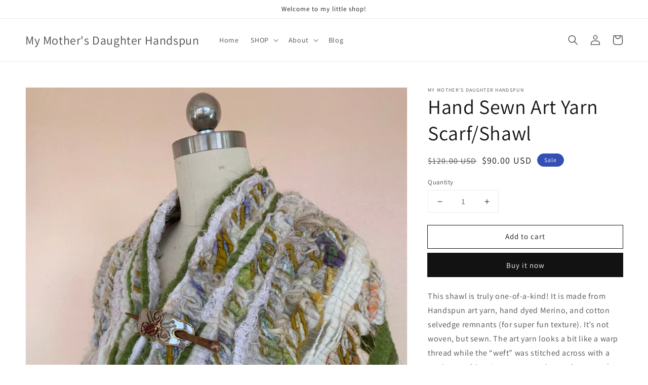

--- FILE ---
content_type: text/css
request_url: https://mymothersdaughterhandspun.com/cdn/shop/t/1/assets/component-card.css?v=52436640680714102981632439920
body_size: 210
content:
.card{display:block;overflow:hidden;text-decoration:none}.card+.card-information{margin-top:1.3rem}@media screen and (min-width: 750px){.card+.card-information{margin-top:1.7rem}}.card.card--soft{background-color:rgba(var(--color-foreground),.04);color:rgb(var(--color-foreground))}.card .icon-wrap{margin-left:.8rem;white-space:nowrap;transition:transform var(--duration-short) ease;overflow:hidden}.card .h1 .icon-arrow,.card .h2 .icon-arrow{padding-bottom:.3rem;padding-top:.3rem}.card--media{display:block;text-decoration:none}.card--text-only{display:flex;justify-content:center}.card--text-only:before{content:"";display:block;padding-bottom:100%}.card--product{position:relative}.card--stretch{height:100%}.card--outline:not(.card--soft){border:.1rem solid rgba(var(--color-foreground),.04)}.card--light-border{border:.1rem solid rgba(var(--color-foreground),.04)}.card--light-border:hover{border:.1rem solid rgba(var(--color-foreground),.3);box-shadow:none}.card__text-spacing{padding:3rem}.card-colored.color-background-1{background-color:rgba(var(--color-foreground),.04)}.card--media .card__text-spacing{padding:2rem}@media screen and (min-width: 750px){.card--media .card__text-spacing{padding-left:3rem;padding-right:3rem}}.card-information>*+*{margin-top:.5rem}.card--text-only .card__inner{display:grid;grid-template-rows:1fr auto 1fr;width:100%}.card__content{margin-left:2.5rem;margin-right:2.5rem}.card__content>*{margin:0}.card--text-only .card__content{grid-row:2;justify-self:flex-start;margin-bottom:6rem;margin-top:5rem}.card--text-only .card__badge{align-self:flex-end;grid-row:3}.card--search .card__badge>*,.card--text-only .card__badge>*{margin:0 1.2rem 1.2rem}.card--search .card__badge,.card--text-only .card__badge{position:initial}.card--text-only .card__content+.card__badge{margin-top:-5rem}.media+.card__content{margin-top:2rem;margin-bottom:1.5rem}@media screen and (min-width: 750px){.card--text-only .card__content{margin-top:7rem;margin-bottom:7rem}.card--text-only .card__content+.card__badge{margin-top:-7rem}}.card__text-spacing>*{margin:0}.card__text-spacing>*:not(.overlay-card)+*{margin-top:1.5rem}.card__text{margin:0;word-break:break-word}.card-information__text{display:block;padding-right:1.2rem}.card-information__wrapper{width:100%}.card-information__wrapper>*{line-height:1.4;color:rgb(var(--color-foreground))}.card-information__wrapper>.price{color:rgb(var(--color-foreground))}.card-information__wrapper>.rating{margin-top:.4rem}.card-information__wrapper>*:not(.visually-hidden:first-child)+*:not(.rating){margin-top:.7rem}.card-information__wrapper .caption{letter-spacing:.07rem}.card-wrapper{color:inherit;display:block;position:relative;text-decoration:none}.card-wrapper:focus-within .card{box-shadow:none}.card__media-spacer{padding:2rem 2rem 0}@media screen and (min-width: 750px){.card__media-spacer{padding:3rem 3rem 0}}.card__media-full-spacer{padding:2rem}.card-article-info{margin-top:1rem;display:flex;flex-wrap:wrap}.card__badge{bottom:1rem;display:flex;flex-wrap:wrap;left:1rem;position:absolute}.card__badge>*{margin-right:1rem;margin-top:.5rem}.overlay-card{position:absolute;top:0;bottom:0;left:0;right:0;display:flex;background:transparent;transition:background-color var(--duration-long) ease}.card:hover .card-colored .overlay-card{background-color:rgba(var(--color-card-hover),.06)}@media screen and (min-width: 990px){.card .media.media--hover-effect>img:only-child,.card-wrapper .media.media--hover-effect>img:only-child,.card--search img{transition:transform var(--duration-long) ease}.card:hover .media.media--hover-effect>img:first-child:only-child,.card-wrapper:hover .media.media--hover-effect>img:first-child:only-child{transform:scale(1.03)}.card-wrapper:hover .media.media--hover-effect>img:first-child:not(:only-child){opacity:0}.card-wrapper:hover .media.media--hover-effect>img+img{opacity:1;transition:transform var(--duration-long) ease;transform:scale(1.03)}.card-wrapper:hover .card-information__text{text-decoration:underline;text-underline-offset:.3rem}.card-wrapper:hover .card--search img{transform:scale(1.05)}.card-wrapper:hover .card__text{text-decoration:underline;text-underline-offset:.3rem}.card-wrapper:hover .card--soft{background-color:rgba(var(--color-card-hover),.06);transition:background-color var(--duration-long) ease}}
/*# sourceMappingURL=/cdn/shop/t/1/assets/component-card.css.map?v=52436640680714102981632439920 */
